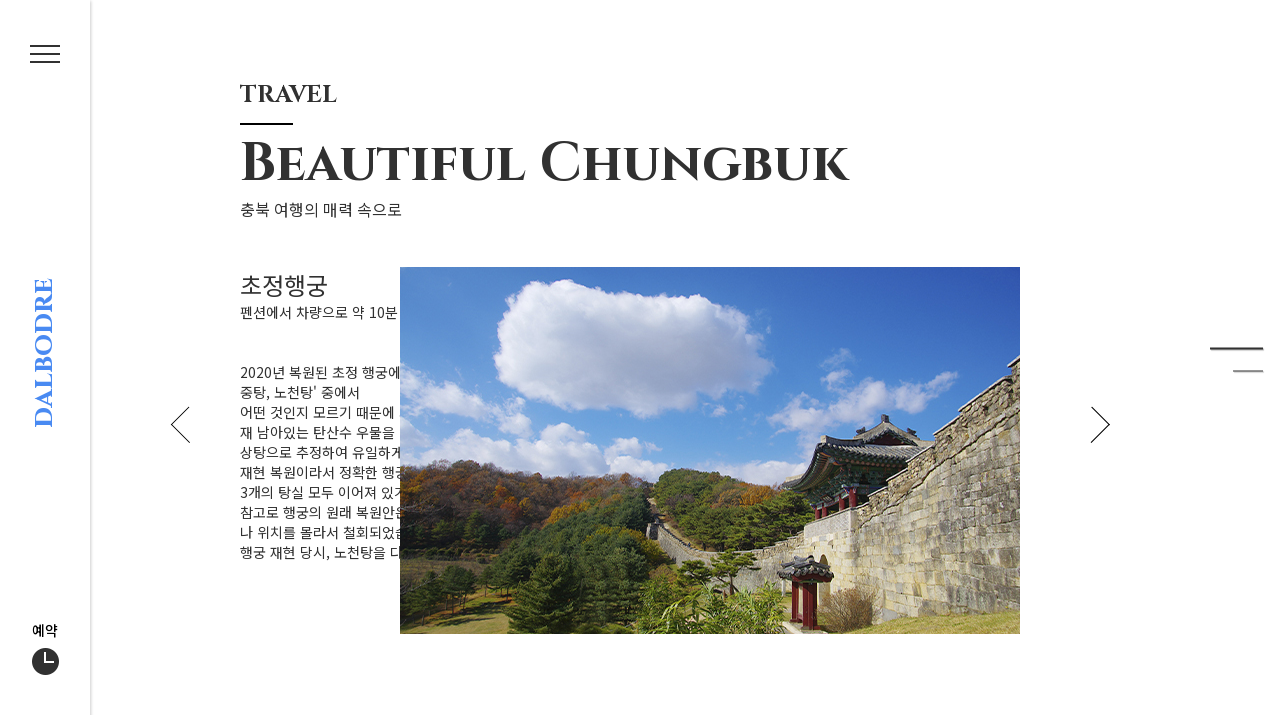

--- FILE ---
content_type: text/html; charset=utf-8
request_url: http://dalbodreps.co.kr/theme/basic/travel.php
body_size: 50115
content:
<!doctype html>
<html lang="ko">
<head>
	<!-- 네이버웹마스터수집 -->
	<meta property="og:title" content="달보드레" />
	<meta property="og:type" content="website" />
	<meta property="og:image" content="http://dalbodreps.co.kr/theme/basic/img/sunrise2/main/slide/1.jpg" />
	<meta property="og:url" content="http://dalbodreps.co.kr//" />
	<link rel="canonical" href="http://dalbodreps.co.kr/" />
    <meta property="og:site_name" content="camelliaocean.com" />
	<meta name="og:description" content="청주펜션,야외수영장,개별수영장,개별바비큐,픽업,커플,가족,초정행궁" />
	<meta name="description" content="청주펜션,야외수영장,개별수영장,개별바비큐,픽업,커플,가족,초정행궁" />
    <meta name="keywords" content="청주펜션,야외수영장,개별수영장,개별바비큐,픽업,커플,가족,초정행궁" />
	<meta name="naver-site-verification" content="c95db063a7d99a040f42ecd8b116f65a39164715" />
	<meta name="naver-site-verification" content="c95db063a7d99a040f42ecd8b116f65a39164715" />
	<!-- 네이버웹마스터수집 -->
<meta charset="utf-8">
<meta name="viewport" content="width=device-width, initial-scale=1">
<meta http-equiv="X-UA-Compatible" content="IE=edge">
<meta name="format-detection" content="telephone=no">

<title>달보드레</title>
<link rel="shortcut icon" href="http://dalbodreps.co.kr/theme/basic/img/sunrise2/favicon.ico?v1">

<link rel="stylesheet" href="http://dalbodreps.co.kr/theme/basic/css/default.css?Monday 2nd of February 2026 11:45:23 AM">

<script>
// 자바스크립트에서 사용하는 전역변수 선언
var g5_url       = "http://dalbodreps.co.kr";
var g5_bbs_url   = "http://dalbodreps.co.kr/bbs";
var g5_is_member = "";
var g5_is_admin  = "";
var g5_is_mobile = "";
var g5_bo_table  = "";
var g5_sca       = "";
var g5_editor    = "";
var g5_cookie_domain = "";
</script>

<script src="http://dalbodreps.co.kr/js/jquery-1.12.4.min.js"></script>
<script src="http://dalbodreps.co.kr/js/jquery-migrate-1.4.1.min.js"></script>
<script src="http://dalbodreps.co.kr/js/jquery.menu.js"></script>
<script src="http://dalbodreps.co.kr/js/common.js"></script>
<script src="http://dalbodreps.co.kr/js/wrest.js"></script>
<script src="http://dalbodreps.co.kr/js/placeholders.min.js"></script>
<link rel="stylesheet" href="http://dalbodreps.co.kr/js/font-awesome/css/font-awesome.min.css">

<!-- fullPage -->
<link rel="stylesheet" href="http://dalbodreps.co.kr/theme/basic/lib/fullpage/jquery.fullPage.css?Monday 2nd of February 2026 11:45:23 AM">
<script src="http://dalbodreps.co.kr/theme/basic/lib/fullpage/jquery.fullPage.js"></script>

<!-- slick -->
<link rel="stylesheet" type="text/css" href="//fastly.jsdelivr.net/npm/slick-carousel@1.8.1/slick/slick.css"/>
<script type="text/javascript" src="//fastly.jsdelivr.net/npm/slick-carousel@1.8.1/slick/slick.min.js"></script>


<!-- google webfont -->
<script src="//ajax.googleapis.com/ajax/libs/webfont/1.4.7/webfont.js"></script>
<link href="https://fonts.googleapis.com/css2?family=Noto+Sans+KR:wght@300;400;500;700&family=Poppins:wght@600&display=swap" rel="stylesheet">
<link rel="preconnect" href="https://fonts.gstatic.com" crossorigin>
<link href="https://fonts.googleapis.com/css2?family=Cinzel&display=swap" rel="stylesheet">
<link href="https://fonts.googleapis.com/css2?family=Cinzel:wght@700&display=swap" rel="stylesheet">
<script>
    WebFont.load({
        google: {
            families: ['Noto Sans KR', 'Poppins']
        }
    });
</script>

<link rel="stylesheet" href="http://sunrise2.pensionnara.co.kr/theme/basic/css/wickedcss.css?Monday 2nd of February 2026 11:45:23 AM">
<script src="http://sunrise2.pensionnara.co.kr/theme/basic/js/wow.min.js"></script>
    <script>
        new WOW().init();
    </script>
</head>
<body>

<style>
    .side-nav {
        position: fixed !important;
        top: 0;
        left: 0;
        z-index: 10;
        width: 90px;
        height: 100vh;
        background-color: #fff;
        box-shadow: 1px 1px 3px 0px rgba(0, 0, 0, 0.2);
        position: relative;
    }

    .side-nav-logo-link {
        visibility: visible;
		top: 49%;
		transform: translateY(-50%);
		transition: all .3s ease;
		position:absolute

		
    }

    .side-nav-logo-link.hide {
        visibility: hidden;
    }

    .side-nav-logo {
		
		writing-mode: vertical-lr;
		transform: rotate(180deg);
		font-family: 'Cinzel', serif;
		color:#498af2;
		font-size:28px;
		font-weight:600;
		margin-left:25px;

    }

    /* nav btn */
    .side-nav-btn {
        width: 30px;
        height: 28px;
        cursor: pointer;
        margin-left: 30px;
        margin-top: 45px;
        position: relative;
        transform: rotate(0deg);
        transition: .5s ease-in-out;
    }

    .side-nav-btn span {
        width: 100%;
        height: 2px;
        background: #313131;
        display: block;
        position: absolute;
        transition: .25s ease-in-out;
    }

    .side-nav-btn span:nth-child(1) {
        top: 0px;
        transform-origin: left center;
    }

    .side-nav-btn span:nth-child(2) {
        top: 8px;
        transform-origin: left center;
    }

    .side-nav-btn span:nth-child(3) {
        top: 16px;
        transform-origin: left center;
    }

    .side-nav-btn.open span:nth-child(1) {
        transform: rotate(45deg);
        top: 0px;
        left: 0px;
        width: 93%;
    }

    .side-nav-btn.open span:nth-child(2) {
        width: 0%;
        opacity: 0;
    }

    .side-nav-btn.open span:nth-child(3) {
        transform: rotate(-45deg);
        top: 19px;
        left: 0px;
        width: 90%;
    }
    /* //nav btn */

    .side-nav-reservation-text {
        position: absolute;
        left: 32px;
        bottom: 80px;
        font-family: "Noto Sans KR";
        font-size: 14px;
        font-weight: 500;
        display: flex;
    }

    .side-nav-reservation-text span:first-child {
        animation: 3s infinite bounce2 ;
        display: block;
    }

    .side-nav-reservation-text span:last-child {
        animation: 3s infinite 0.1s bounce3;
        display: block;
    }

    .side-nav-reservation-icon {
        position: absolute;
        left: 32px;
        bottom: 45px;
    }

    .side-nav-board-left {
        position: fixed;
        left: 0;
        width: 0;
        height: 100vh;
        opacity: 0;
        z-index: 9;
        overflow: hidden;
        background-color: #fff;
        transition: all 1s cubic-bezier(.23, 1, .32, 1);
        padding: 114px 0 0 0;
        user-select: none;
    }

    .side-nav-board-left.open {
        left: 90px;
        width: 460px;
        padding: 144px 0 0 163px;
        opacity: 1;
    }

    .side-nav-board-left-logo {
        margin-bottom: 55px;
    }

    .side-nav-board-left-link-wrap {
        margin-bottom: 34px;
    }

    .side-nav-board-left-link-wrap.mobile-tel {
        display: none;
    }

    .side-nav-board-left-link-1 {
        display: flex;
        font-family: 'Cinzel', serif;
        font-weight: 600;
        font-size: 30px;
        color: #313131;
        margin-bottom: 10px;
    }

    .side-nav-board-left-link-2 {
        display: flex;
        flex-direction: column;
        font-family: "Noto Sans KR";
        font-weight: 300;
        font-size: 15px;
        color: #626262;
        padding-left: 39px;
        max-height: 0;
        overflow: hidden;
        transition: max-height .5s;
    }

    .side-nav-board-left-link-2 a {
        margin-bottom: 10px;
    }

    .side-nav-board-left-link-2 a span {
        display: inline-flex;
        justify-content: center;
        align-items: center;
        width: 93px;
        height: 19px;
        font-family: "Noto Sans KR";
        font-size: 13px;
        color: #ffffff;
        background: #313131;
        border-radius: 10px;
        padding-bottom: 2px;
        margin-left: 4px;
    }

    .side-nav-board-right {
        position: fixed;
        left: 90px;
        width: 0;
        height: 100vh;
        background-color: rgba(0, 0, 0, 0.5);
        z-index: 8;
        transition: all 1s cubic-bezier(.23, 1, .32, 1);
        opacity: 0;
    }

    .side-nav-board-right.open {
        width: 100%;
        opacity: 1;
    }
    /* //side-nav-board */

    .side-nav-logo-mobile {
        display: none;
    }

    @keyframes bounce {
        0%, 20%, 50%, 80%, 100% {
            -moz-transform: translateY(0);
            -ms-transform: translateY(0);
            -webkit-transform: translateY(0);
            transform: translateY(0);
        }
        40% {
            -moz-transform: translateY(-30px);
            -ms-transform: translateY(-30px);
            -webkit-transform: translateY(-30px);
            transform: translateY(-30px);
        }
        60% {
            -moz-transform: translateY(-15px);
            -ms-transform: translateY(-15px);
            -webkit-transform: translateY(-15px);
            transform: translateY(-15px);
        }
    }

    @keyframes bounce2 {
        0%, 20%, 50%, 80%, 100% {
            -moz-transform: translateY(0);
            -ms-transform: translateY(0);
            -webkit-transform: translateY(0);
            transform: translateY(0);
        }
        40% {
            /*-moz-transform: translateY(-30px);*/
            /*-ms-transform: translateY(-30px);*/
            /*-webkit-transform: translateY(-30px);*/
            /*transform: translateY(-30px);*/
        }
        60% {
            /*-moz-transform: translateY(-15px);*/
            /*-ms-transform: translateY(-15px);*/
            /*-webkit-transform: translateY(-15px);*/
            /*transform: translateY(-15px);*/
            -moz-transform: translateY(-10px);
            -ms-transform: translateY(-10px);
            -webkit-transform: translateY(-10px);
            transform: translateY(-10px);
        }
    }

    @keyframes bounce3 {
        0%, 20%, 50%, 80%, 100% {
            -moz-transform: translateY(0);
            -ms-transform: translateY(0);
            -webkit-transform: translateY(0);
            transform: translateY(0);
        }
        60% {
            -moz-transform: translateY(-10px);
            -ms-transform: translateY(-10px);
            -webkit-transform: translateY(-10px);
            transform: translateY(-10px);
        }
    }

    @media (max-width: 1000px) {
        .side-nav {
            width: 100%;
            height: 55px;
            display: flex;
            justify-content: space-between;
            align-items: center;
            padding-left: 15px;
            padding-right: 10px;
            box-shadow: none;
        }

        .side-nav-logo-link {
            display: none;
        }

        .side-nav-reservation-text {
            display: none;
        }

        .side-nav-btn {
            margin-top: 0;
            margin-left: 0;
            width: 22px;
            height: 17px;
        }

        .side-nav-btn.open span:nth-child(1) {
            transform: rotate(45deg);
            top: 0px;
            left: 0px;
            width: 117%;
        }

        .side-nav-btn.open span:nth-child(2) {
            width: 0%;
            opacity: 0;
        }

        .side-nav-btn.open span:nth-child(3) {
            transform: rotate(-45deg);
            top: 19px;
            left: 0px;
            width: 117%;
        }

        .side-nav-reservation-icon {
            position: relative;
            left: unset;
            bottom: unset;
        }

        .side-nav-logo-mobile {
            display: block;
            user-select: none;
        }

        .side-nav-logo-mobile img {
            width: 82px;
        }

        .side-nav-board-left {
            padding: 94px 0 0 0;
        }

        .side-nav-board-left.open {
            left: 0;
            width: 100%;
            padding: 40px 0 0 0;
        }

        .side-nav-board-left-logo {
            display: none;
        }

        .side-nav-board-right.open {
            display: none;
        }

        .side-nav-board-left-link-1 {
            font-size: 18px;
        }

        .side-nav-board-left-link-2 {
            font-size: 16px;
            width: 200px;
        }

        .side-nav-board-mobile {
            display: flex;
            flex-direction: column;
            align-items: center;
        }

        .side-nav-board-left-link-wrap {
            width: 122px;
        }

        .side-nav-board-left-link-wrap.mobile-tel {
            display: block;
        }

        .mobile-tel-link {
            font-family: "Noto Sans KR";
            font-size: 16px;
            color: #626262;
        }
    }
</style>

<div class="side-nav">
   
    <div class="side-nav-btn">
        <span></span>
        <span></span>
        <span></span>
    </div>
	 <a href="/" class="side-nav-logo-link">
		<div class="side-nav-logo">dalbodre</div>
	</a>
    <div class="side-nav-logo-mobile">
        <a href="/"><img src="http://dalbodreps.co.kr/theme/basic/img/sunrise2/nav-logo.png"></a>
    </div>

    <div class="side-nav-reservation-text">
        <span>예</span><span>약</span>
    </div>
    <a href="https://booking.ddnayo.com/?accommodationId=12949" target="_blank"><img src="http://dalbodreps.co.kr/theme/basic/img/sunrise2/reservation-icon.png" class="side-nav-reservation-icon" /></a>
</div>

<div class="side-nav-board-left">
    <div class="side-nav-board-left-logo">
        <a href="/"><img src="http://dalbodreps.co.kr/theme/basic/img/sunrise2/nav-logo.png"></a>
    </div>
    <div class="side-nav-board-mobile">
        <div class="side-nav-board-left-link-wrap">
            <a href="http://dalbodreps.co.kr/theme/basic/prologue.php" class="side-nav-board-left-link-1">PROLOGUE</a>
            <div class="side-nav-board-left-link-2" id="side-nav-sub-prologue">
                <a href="http://dalbodreps.co.kr/theme/basic/prologue.php">외부전경</a>
                <a href="http://dalbodreps.co.kr/theme/basic/directions.php">오시는 길</a>
            </div>
        </div>
        <div class="side-nav-board-left-link-wrap">
            <a href="http://dalbodreps.co.kr/theme/basic/rooms.php" class="side-nav-board-left-link-1">ROOMS</a>
            <div class="side-nav-board-left-link-2">
                <a href="http://dalbodreps.co.kr/theme/basic/rooms.php">객실배치도</a>
                <a href="http://dalbodreps.co.kr/theme/basic/room.php?type=101">101</a>
                <a href="http://dalbodreps.co.kr/theme/basic/room.php?type=102">102</a>
                <a href="http://dalbodreps.co.kr/theme/basic/room.php?type=201">201</a>
                <a href="http://dalbodreps.co.kr/theme/basic/room.php?type=202">202</a>
                <a href="http://dalbodreps.co.kr/theme/basic/room.php?type=203">203</a>
                <a href="http://dalbodreps.co.kr/theme/basic/room.php?type=301">301</a>
				<a href="http://dalbodreps.co.kr/theme/basic/room.php?type=302">302</a>
            </div>
        </div>
        <div class="side-nav-board-left-link-wrap">
            <a href="http://dalbodreps.co.kr/theme/basic/reservation.php" class="side-nav-board-left-link-1">RESERVATION</a>
            <div class="side-nav-board-left-link-2">
                <a href="http://dalbodreps.co.kr/theme/basic/reservation.php">종합예약안내</a>
                <a href="https://booking.ddnayo.com/?accommodationId=12949" target="_blank">실시간예약</a>
            </div>
        </div>
        <div class="side-nav-board-left-link-wrap">
            <a href="http://dalbodreps.co.kr/theme/basic/special.php#01" class="side-nav-board-left-link-1">SPECIAL</a>
            <div class="side-nav-board-left-link-2">
                <a href="http://dalbodreps.co.kr/theme/basic/special.php#01">야외 수영장</a>
                <a href="http://dalbodreps.co.kr/theme/basic/special.php#02">실내 미니풀</a>
                <a href="http://dalbodreps.co.kr/theme/basic/special.php#03">바비큐</a>
                <a href="http://dalbodreps.co.kr/theme/basic/special.php#04">공용 바비큐장</a>
                <a href="http://dalbodreps.co.kr/theme/basic/special.php#05">무선 인터넷</a>
            </div>
        </div>
        <div class="side-nav-board-left-link-wrap">
            <a href="http://dalbodreps.co.kr/theme/basic/travel.php" class="side-nav-board-left-link-1">TRAVEL</a>
            <div class="side-nav-board-left-link-2">
                <a href="http://dalbodreps.co.kr/theme/basic/travel.php">주변 여행지</a>
            </div>
        </div>
        <div class="side-nav-board-left-link-wrap mobile-tel">
            <a href="tel:010-8191-4252" class="mobile-tel-link"><img src="http://dalbodreps.co.kr/theme/basic/img/sunrise2/tel-icon.png"> 전화</a>
        </div>
    </div>
</div>

<div class="side-nav-board-right"></div>

<script>
    $('.side-nav-btn').click(function() {
        $(this).toggleClass('open');
        $('.side-nav-logo-link').toggleClass('hide');
        $('.side-nav-board-left').toggleClass('open');
        $('.side-nav-board-right').toggleClass('open');
    });

    $('.side-nav-board-right').click(function() {
        $('.side-nav-btn').toggleClass('open');
        $('.side-nav-logo-link').toggleClass('hide');
        $('.side-nav-board-left').toggleClass('open');
        $('.side-nav-board-right').toggleClass('open');
    });

    if ($(window).width() < 1000) {
        $('.side-nav-board-left-link-1').click(function(e) {
            e.preventDefault();

            if ($(this).next().css('max-height') === '0px') {
                $('.side-nav-board-left-link-2').css('max-height', '0px');

                if ($(this).text() === 'ROOMS') {
                    $(this).next().css('max-height', '300px');
                } else if ($(this).text() === 'SPECIAL') {
                    $(this).next().css('max-height', '158px');
                } else {
                    $(this).next().css('max-height', '80px');
                }
            } else {
                $(this).next().css('max-height', '0px');
            }
        });
    }

    // 같은 php 페이지 내에서 메뉴 클릭 시 메뉴 숨기기
    $('.side-nav-board-left-link-2').click(function(e) {
        $('.side-nav-btn').toggleClass('open');
        $('.side-nav-logo-link').toggleClass('hide');
        $('.side-nav-board-left').toggleClass('open');
        $('.side-nav-board-right').toggleClass('open');
    });

    // 로고 hover 시 메뉴 오픈
    $('.side-nav-logo-link').mouseenter(function() {
        $('.side-nav-btn').toggleClass('open');
        $('.side-nav-logo-link').toggleClass('hide');
        $('.side-nav-board-left').toggleClass('open');
        $('.side-nav-board-right').toggleClass('open');
    });

    $('.side-nav-btn').mouseenter(function() {
        $('.side-nav-btn').toggleClass('open');
        $('.side-nav-logo-link').toggleClass('hide');
        $('.side-nav-board-left').toggleClass('open');
        $('.side-nav-board-right').toggleClass('open');
    });

    $('.side-nav-board-left-link-1').mouseenter(function() {
        if ($(this).next().css('max-height') === '0px') {
            $('.side-nav-board-left-link-2').css('max-height', '0px');

            if ($(this).text() === 'ROOMS') {
                $(this).next().css('max-height', '300px');
            } else if ($(this).text() === 'SPECIAL') {
                $(this).next().css('max-height', '158px');
            } else {
                $(this).next().css('max-height', '80px');
            }
        } else {
            $(this).next().css('max-height', '0px');
        }
    });
</script>
<style>
    .travel-container {
        width: 100%;
        height: 100vh;
        display: flex;
        flex-direction: column;
        justify-content: center;
        align-items: center;
    }

    .travel-title-container {
        width: 100%;
        max-width: 1370px;
        margin-bottom: 50px;
    }

    .travel-title-text1 {
        font-family: 'Cinzel', serif;
        font-weight: 600;
        font-size: 24px;
        color: #313131;
        line-height: 0.7;
    }

    .travel-title-line {
        width: 53px;
        border-top: 2px solid #000000;
        margin: 20px 0;
    }

    .travel-title-text2 {
        font-family: 'Cinzel', serif;
        font-weight: 600;
        font-size: 54px;
        color: #313131;
        line-height: 0.7;
        margin-bottom: 19px;
    }

    .travel-title-text3 {
        font-family: 'Noto Sans KR';
        font-size: 16px;
        color: #313131;
        line-height: 1;
    }

    .travel-slide-container {
        width: 100%;
        max-width: 1370px;
        position: relative;
    }

    .travel-slide-inner {
        display: flex;
    }

    .travel-slide-inner-left {
        width: 50%;
    }

    .travel-slide-inner-left-text1 {
        font-family: "Noto Sans KR";
        font-size: 24px;
        color: #313131;
    }

    .travel-slide-inner-left-text2, .travel-slide-inner-left-text3 {
        font-family: "Noto Sans KR";
        font-weight: 400;
        font-size: 14px;
        color: #313131;
    }

    .travel-slide-inner-left-text2 {
        margin-bottom: 40px;
    }

    .travel-slide-inner-right {
        width: 50%;
        display: flex;
        justify-content: flex-end;
        padding-right: 20px;
    }

    .travel-slide-dots {
        position: absolute;
        bottom: -100px;
        left: 50%;
        transform: translateX(-50%);
        -ms-transform: translateX(-50%);
    }

    .travel-slide-dots ul {
        display: flex;
        list-style: none;
        margin: 0;
        padding: 0;
    }

    .travel-slide-dots ul li {
        margin: 0 10px;
    }

    .travel-slide-dots ul li button {
        background: #d6d6d6;
        height: 3px;
        width: 50px;
        overflow: hidden;
        color: #fff;
        border: none;
    }

    .travel-slide-dots ul li.slick-active button {
        background-color: #313131;
    }

    .travel-slide-prev-btn, .travel-slide-next-btn {
        background: none;
        border: 0;
    }

    .travel-slide-prev-btn {
        position: absolute;
        left: -70px;
        top: 38%;

    }

    .travel-slide-next-btn {
        position: absolute;
        right: -70px;
        top: 38%;
    }

    .travel-photo-mobile {
        display: none;
    }

    @media (max-width: 1679px) {
        .travel-slide-container {
            max-width: 1235px;
        }
    }

    @media (max-width: 1570px) {
        .travel-title-container {
            max-width: 1180px;
        }

        .travel-slide-container {
            max-width: 1178px;
        }
    }

    @media (max-width: 1500px) {
        .travel-title-container {
            max-width: 1000px;
        }

        .travel-slide-container {
            max-width: 1000px;
        }
    }

    @media (max-width: 1320px) {
        .travel-title-container {
            max-width: 800px;
        }

        .travel-slide-container {
            max-width: 800px;
        }
    }

    @media (max-width: 1130px) {
        .travel-title-container {
            max-width: 700px;
        }

        .travel-slide-container {
            max-width: 700px;
        }

        .travel-slide-inner-right img {
            width: 80%;
            height: 367px;
            object-fit: cover;
        }
    }

    @media (max-width: 1000px) {
        #fullpage {
            margin-top: 55px;
        }

        .fp-section.fp-table, .fp-slide.fp-table, .fp-tableCell {
            height: 100% !important;
        }

        .travel-container {
            height: 178px;
            background-color: #eeeeee;
            padding: 0 29px;
        }

        .travel-title-container {
            margin-bottom: 0;
        }

        .travel-title-text1 {
            font-size: 16px;
        }

        .travel-title-line {
            width: 37px;
            border-top: 1px solid #000;
            margin: 17px 0;
        }

        .travel-title-text2 {
            font-size: 30px;
            margin-bottom: 10px;
        }

        .travel-title-text3 {
            font-size: 11px;
        }

        .travel-slide-container {
            display: none;
        }

        .travel-photo-mobile {
            display: block;
        }

        .travel-photo-mobile-img-wrap img {
            width: 100%;
        }

        .travel-photo-mobile-text-wrap {
            padding: 25px 38px 49px;
        }

        .travel-photo-mobile-text1 {
            font-family: "Noto Sans KR";
            font-size: 14px;
            color: #313131;
        }

        .travel-photo-mobile-text2 {
            font-family: "Noto Sans KR";
            font-size: 12px;
            font-weight: 300;
            color: #313131;
            margin-bottom: 15px;
        }

        .travel-photo-mobile-text3 {
            font-family: "Noto Sans KR";
            font-size: 12px;
            font-weight: 300;
            color: #313131;
        }
    }
</style>

<div id="fullpage">
    <div class="section" id="section1">
        <div class="travel-container">
            <div class="travel-title-container">
                <div class="travel-title-text1">TRAVEL</div>
                <div class="travel-title-line"></div>
                <div class="travel-title-text2">Beautiful Chungbuk</div>
                <div class="travel-title-text3">충북 여행의 매력 속으로</div>
            </div>

            <div class="travel-slide-container">
                <div class="travel-slide">
                                                <div>
                                <div class="travel-slide-inner">
                                    <div class="travel-slide-inner-left">
                                        <div class="travel-slide-inner-left-text1">초정행궁</div>
                                        <div class="travel-slide-inner-left-text2">펜션에서 차량으로 약 10분</div>
                                        <div class="travel-slide-inner-left-text3">2020년 복원된 초정 행궁에는 현재 전해지는 탄산수 우물이 '상탕, 중탕, 노천탕' 중에서 <br/>
						어떤 것인지 모르기 때문에 사람들이 2000년대까지 떠서 마셨고 현재 남아있는 탄산수 우물을 <br/>상탕으로 추정하여 유일하게 복원한 것입니다.<br/>
						재현 복원이라서 정확한 행궁의 탕실 모습은 모르지만 추정하기로는<br/> 3개의 탕실 모두 이어져 있거나 나뉘어 있는 걸로 보입니다.<br/>
						참고로 행궁의 원래 복원안은 3군데의 우물 모두 복원하는 것이었으나 위치를 몰라서 철회되었습니다.<br/>
						행궁 재현 당시, 노천탕을 다시 재현하여 놓기도 하였습니다.</div>
                                    </div>

                                    <div class="travel-slide-inner-right">
                                        <img src="http://dalbodreps.co.kr/theme/basic/img/sunrise2/travel/1.jpg">
                                    </div>
                                </div>
                            </div>
                                                <div>
                                <div class="travel-slide-inner">
                                    <div class="travel-slide-inner-left">
                                        <div class="travel-slide-inner-left-text1">미동산수목원</div>
                                        <div class="travel-slide-inner-left-text2">펜션에서 차량으로 약 10분</div>
                                        <div class="travel-slide-inner-left-text3">다양한 유전 자원을 수집 보전하여 식물 유전자의 가치를 지속시키고 연구, 관리 전시함으로써 <br/>
						식물과 관련된 지식을 널리 알리고 건전한 산림환경 문화를 선도해 나가는 시설입니다.<br/>
						94만 1천 평의 부지에 1996년부터 6년간 국고지원 사업으로 60억 원을 투자 조성하여 <br/>
						우리 지역의 정이품송 후계목 등 우수한 유전 자원을 비롯하여 참나무원, 단풍나무원 등 <br/>
						11개원의 전문 수목원에 873종 652천 본의 식물이 식재되어 있습니다.<br />
						<br />
						사진 출처 : 대한민국 구석구석</div>
                                    </div>

                                    <div class="travel-slide-inner-right">
                                        <img src="http://dalbodreps.co.kr/theme/basic/img/sunrise2/travel/2.jpg">
                                    </div>
                                </div>
                            </div>
                                                <div>
                                <div class="travel-slide-inner">
                                    <div class="travel-slide-inner-left">
                                        <div class="travel-slide-inner-left-text1">좌구산 휴양림</div>
                                        <div class="travel-slide-inner-left-text2">펜션에서 차량으로 약 5분</div>
                                        <div class="travel-slide-inner-left-text3">예부터 행복과 장수를 상징하는 거북이가 앉아있는 형상인 좌구산은 휴양을 목적으로 하는<br/>
						휴양림과 매우 잘 어울린다고 볼 수 있습니다.<br/>
						또한 근접한 거리에 있는 삼기저수지는 안개 낀 날에 좌구산과 함께 운치를 더합니다.<br/>
						휴양림을 중심으로 휴양촌, 삼기저수지, 산림욕장, MTB 코스 등산로 등의 시설들이 연계되어 있어<br/>
						문화체험, 심신단련, 휴양을 한 번에 체험할 수 있는 종합 휴양관광지로 각광받고 있습니다.<br/>
						<br/>
						사진 출처 : 대한민국 구석구석</div>
                                    </div>

                                    <div class="travel-slide-inner-right">
                                        <img src="http://dalbodreps.co.kr/theme/basic/img/sunrise2/travel/3.jpg">
                                    </div>
                                </div>
                            </div>
                                                <div>
                                <div class="travel-slide-inner">
                                    <div class="travel-slide-inner-left">
                                        <div class="travel-slide-inner-left-text1">화양구곡</div>
                                        <div class="travel-slide-inner-left-text2">펜션에서 차량으로 약 30분</div>
                                        <div class="travel-slide-inner-left-text3">속리산의 북쪽 화양동 계곡은 효종 임금을 잃은 슬픈 마음을 간직한 채 계곡을 찾아 <br/>
						은거하며 세월을 보낸 조선 중기의 대학자 우암 송시열이 중국의 무이 구곡을 흠모하며 <br/>
						이름 지었다는 아홉 곳의 절경이 이어지는 곳입니다.<br/>
						가평 산, 낙 명산, 백악산이 둘러싸듯 어우러지는 계곡은 완만하게 다듬어진 <br/>
						산책로를 따라 약 5㎞의 길을 걸으며 그 아름다움을 바라볼 수 있습니다.</div>
                                    </div>

                                    <div class="travel-slide-inner-right">
                                        <img src="http://dalbodreps.co.kr/theme/basic/img/sunrise2/travel/4.jpg">
                                    </div>
                                </div>
                            </div>
                                                <div>
                                <div class="travel-slide-inner">
                                    <div class="travel-slide-inner-left">
                                        <div class="travel-slide-inner-left-text1">선유구곡</div>
                                        <div class="travel-slide-inner-left-text2">펜션에서 차량으로 약 30분</div>
                                        <div class="travel-slide-inner-left-text3">괴산군 송면에서 동북쪽으로 1∼2km에 걸쳐 있는 계곡입니다<br/>.
						조선시대 퇴계 이황이 7송정(현 송면리 송정 부락)에 있는 함평 이씨 댁을 찾아갔다가 산과 물, <br/>
						바위, 노송 등이 잘 어우러진 절묘한 경치에 반하여, 9달을 돌아다니며 9곡의 이름을 지어 새겼다 합니다.<br/>
						긴 세월이 지나는 동안 글자는 없어졌지만 절경은 여전합니다.<br/>
						신선이 내려와 노닐던 곳이라는 선유동문을 비롯해 경천벽, 학소암, 연단로, 와룡폭, 난가대, 기국암, 구암, 은선암이 9곡을 형성하고 있습니다.<br />
						<br />
						사진 출처 : 대한민국 구석구석</div>
                                    </div>

                                    <div class="travel-slide-inner-right">
                                        <img src="http://dalbodreps.co.kr/theme/basic/img/sunrise2/travel/5.jpg">
                                    </div>
                                </div>
                            </div>
                                                <div>
                                <div class="travel-slide-inner">
                                    <div class="travel-slide-inner-left">
                                        <div class="travel-slide-inner-left-text1">초정 광천수</div>
                                        <div class="travel-slide-inner-left-text2">펜션에서 차량으로 약 50분</div>
                                        <div class="travel-slide-inner-left-text3">청주에서 동북쪽으로 약 16km 지점에 위치한 초정약수는 세계 3대 광천 중의 하나로<br/> 약 6백 년 전에 발견되었습니다.
						동국여지승람 제15권과 왕조 실록 제103권에 그 유래가 밝혀져 있습니다.<br/>
						매콤하고 차가운 천연 탄산수가 용출하는 영천으로 일찍부터 전국에 널리 알려졌으며,<br/>
						또한 세종대왕이 행차하여 60일간 이곳에 머무르며 안질을 치료한 바 있는 유서 깊은 약수터입니다.<br />
						<br />
						사진 출처 : 대한민국 구석구석</div>
                                    </div>

                                    <div class="travel-slide-inner-right">
                                        <img src="http://dalbodreps.co.kr/theme/basic/img/sunrise2/travel/6.jpg">
                                    </div>
                                </div>
                            </div>
                                    </div>

                <div class="travel-slide-dots"></div>

                <button class="travel-slide-prev-btn">
                    <svg
                            xmlns="http://www.w3.org/2000/svg"
                            xmlns:xlink="http://www.w3.org/1999/xlink"
                            width="20px" height="37px">
                        <path fill-rule="evenodd"  fill="rgb(0, 0, 0)"
                              d="M18.646,0.646 L19.354,1.353 L1.353,19.353 L0.646,18.646 L18.646,0.646 Z"/>
                        <path fill-rule="evenodd"  fill="rgb(0, 0, 0)"
                              d="M19.291,37.010 L20.010,36.291 L1.709,17.990 L0.990,18.709 L19.291,37.010 Z"/>
                    </svg>
                </button>

                <button class="travel-slide-next-btn">
                    <svg
                            xmlns="http://www.w3.org/2000/svg"
                            xmlns:xlink="http://www.w3.org/1999/xlink"
                            width="20px" height="37px">
                        <path fill-rule="evenodd"  fill="rgb(0, 0, 0)"
                              d="M2.010,0.646 L1.303,1.353 L19.303,19.353 L20.010,18.646 L2.010,0.646 Z"/>
                        <path fill-rule="evenodd"  fill="rgb(0, 0, 0)"
                              d="M1.365,37.010 L0.646,36.291 L18.947,17.990 L19.666,18.709 L1.365,37.010 Z"/>
                    </svg>
                </button>
            </div>
        </div>

        <div class="travel-photo-mobile">
                            <div>
                    <div class="">
                                                        <div class="travel-photo-mobile-img-wrap wow slideUp">
                                                    <img src="http://dalbodreps.co.kr/theme/basic/img/sunrise2/travel/1.jpg">
                        </div>

                        <div class="travel-photo-mobile-text-wrap">
                            <div class="travel-photo-mobile-text1 wow slideUp">초정행궁</div>
                            <div class="travel-photo-mobile-text2 wow slideUp">펜션에서 차량으로 약 10분</div>
                            <div class="travel-photo-mobile-text3 wow slideUp">2020년 복원된 초정 행궁에는 현재 전해지는 탄산수 우물이 '상탕, 중탕, 노천탕' 중에서 <br/>
						어떤 것인지 모르기 때문에 사람들이 2000년대까지 떠서 마셨고 현재 남아있는 탄산수 우물을 <br/>상탕으로 추정하여 유일하게 복원한 것입니다.<br/>
						재현 복원이라서 정확한 행궁의 탕실 모습은 모르지만 추정하기로는<br/> 3개의 탕실 모두 이어져 있거나 나뉘어 있는 걸로 보입니다.<br/>
						참고로 행궁의 원래 복원안은 3군데의 우물 모두 복원하는 것이었으나 위치를 몰라서 철회되었습니다.<br/>
						행궁 재현 당시, 노천탕을 다시 재현하여 놓기도 하였습니다.</div>
                        </div>
                    </div>
                </div>
                            <div>
                    <div class="">
                                                        <div class="travel-photo-mobile-img-wrap wow slideUp">
                                                    <img src="http://dalbodreps.co.kr/theme/basic/img/sunrise2/travel/2.jpg">
                        </div>

                        <div class="travel-photo-mobile-text-wrap">
                            <div class="travel-photo-mobile-text1 wow slideUp">미동산수목원</div>
                            <div class="travel-photo-mobile-text2 wow slideUp">펜션에서 차량으로 약 10분</div>
                            <div class="travel-photo-mobile-text3 wow slideUp">다양한 유전 자원을 수집 보전하여 식물 유전자의 가치를 지속시키고 연구, 관리 전시함으로써 <br/>
						식물과 관련된 지식을 널리 알리고 건전한 산림환경 문화를 선도해 나가는 시설입니다.<br/>
						94만 1천 평의 부지에 1996년부터 6년간 국고지원 사업으로 60억 원을 투자 조성하여 <br/>
						우리 지역의 정이품송 후계목 등 우수한 유전 자원을 비롯하여 참나무원, 단풍나무원 등 <br/>
						11개원의 전문 수목원에 873종 652천 본의 식물이 식재되어 있습니다.<br />
						<br />
						사진 출처 : 대한민국 구석구석</div>
                        </div>
                    </div>
                </div>
                            <div>
                    <div class="">
                                                        <div class="travel-photo-mobile-img-wrap wow slideUp">
                                                    <img src="http://dalbodreps.co.kr/theme/basic/img/sunrise2/travel/3.jpg">
                        </div>

                        <div class="travel-photo-mobile-text-wrap">
                            <div class="travel-photo-mobile-text1 wow slideUp">좌구산 휴양림</div>
                            <div class="travel-photo-mobile-text2 wow slideUp">펜션에서 차량으로 약 5분</div>
                            <div class="travel-photo-mobile-text3 wow slideUp">예부터 행복과 장수를 상징하는 거북이가 앉아있는 형상인 좌구산은 휴양을 목적으로 하는<br/>
						휴양림과 매우 잘 어울린다고 볼 수 있습니다.<br/>
						또한 근접한 거리에 있는 삼기저수지는 안개 낀 날에 좌구산과 함께 운치를 더합니다.<br/>
						휴양림을 중심으로 휴양촌, 삼기저수지, 산림욕장, MTB 코스 등산로 등의 시설들이 연계되어 있어<br/>
						문화체험, 심신단련, 휴양을 한 번에 체험할 수 있는 종합 휴양관광지로 각광받고 있습니다.<br/>
						<br/>
						사진 출처 : 대한민국 구석구석</div>
                        </div>
                    </div>
                </div>
                            <div>
                    <div class="">
                                                        <div class="travel-photo-mobile-img-wrap wow slideUp">
                                                    <img src="http://dalbodreps.co.kr/theme/basic/img/sunrise2/travel/4.jpg">
                        </div>

                        <div class="travel-photo-mobile-text-wrap">
                            <div class="travel-photo-mobile-text1 wow slideUp">화양구곡</div>
                            <div class="travel-photo-mobile-text2 wow slideUp">펜션에서 차량으로 약 30분</div>
                            <div class="travel-photo-mobile-text3 wow slideUp">속리산의 북쪽 화양동 계곡은 효종 임금을 잃은 슬픈 마음을 간직한 채 계곡을 찾아 <br/>
						은거하며 세월을 보낸 조선 중기의 대학자 우암 송시열이 중국의 무이 구곡을 흠모하며 <br/>
						이름 지었다는 아홉 곳의 절경이 이어지는 곳입니다.<br/>
						가평 산, 낙 명산, 백악산이 둘러싸듯 어우러지는 계곡은 완만하게 다듬어진 <br/>
						산책로를 따라 약 5㎞의 길을 걸으며 그 아름다움을 바라볼 수 있습니다.</div>
                        </div>
                    </div>
                </div>
                            <div>
                    <div class="">
                                                        <div class="travel-photo-mobile-img-wrap wow slideUp">
                                                    <img src="http://dalbodreps.co.kr/theme/basic/img/sunrise2/travel/5.jpg">
                        </div>

                        <div class="travel-photo-mobile-text-wrap">
                            <div class="travel-photo-mobile-text1 wow slideUp">선유구곡</div>
                            <div class="travel-photo-mobile-text2 wow slideUp">펜션에서 차량으로 약 30분</div>
                            <div class="travel-photo-mobile-text3 wow slideUp">괴산군 송면에서 동북쪽으로 1∼2km에 걸쳐 있는 계곡입니다<br/>.
						조선시대 퇴계 이황이 7송정(현 송면리 송정 부락)에 있는 함평 이씨 댁을 찾아갔다가 산과 물, <br/>
						바위, 노송 등이 잘 어우러진 절묘한 경치에 반하여, 9달을 돌아다니며 9곡의 이름을 지어 새겼다 합니다.<br/>
						긴 세월이 지나는 동안 글자는 없어졌지만 절경은 여전합니다.<br/>
						신선이 내려와 노닐던 곳이라는 선유동문을 비롯해 경천벽, 학소암, 연단로, 와룡폭, 난가대, 기국암, 구암, 은선암이 9곡을 형성하고 있습니다.<br />
						<br />
						사진 출처 : 대한민국 구석구석</div>
                        </div>
                    </div>
                </div>
                            <div>
                    <div class="">
                                                        <div class="travel-photo-mobile-img-wrap wow slideUp">
                                                    <img src="http://dalbodreps.co.kr/theme/basic/img/sunrise2/travel/6.jpg">
                        </div>

                        <div class="travel-photo-mobile-text-wrap">
                            <div class="travel-photo-mobile-text1 wow slideUp">초정 광천수</div>
                            <div class="travel-photo-mobile-text2 wow slideUp">펜션에서 차량으로 약 50분</div>
                            <div class="travel-photo-mobile-text3 wow slideUp">청주에서 동북쪽으로 약 16km 지점에 위치한 초정약수는 세계 3대 광천 중의 하나로<br/> 약 6백 년 전에 발견되었습니다.
						동국여지승람 제15권과 왕조 실록 제103권에 그 유래가 밝혀져 있습니다.<br/>
						매콤하고 차가운 천연 탄산수가 용출하는 영천으로 일찍부터 전국에 널리 알려졌으며,<br/>
						또한 세종대왕이 행차하여 60일간 이곳에 머무르며 안질을 치료한 바 있는 유서 깊은 약수터입니다.<br />
						<br />
						사진 출처 : 대한민국 구석구석</div>
                        </div>
                    </div>
                </div>
                    </div>
    </div>
    <div class="section fp-auto-height" id="section2"></div>
</div>

<style>
    #footer {
        width: 100%;
        height: 240px;
        border-top: 1px solid #cccccc;
        display: flex;
        flex-direction: column;
        align-items: center;
    }

    .footer-text1 {
        font-family: "Noto Sans KR";
        font-size: 18px;
        color: #000;
        line-height: 1;
        margin-top: 62px;
    }

    .footer-line {
        width: 53px;
        border-top: 2px solid #000;
        margin: 16px 0;
    }

    .footer-text2 {
        font-family: "Noto Sans KR";
        font-size: 20px;
        font-weight: 300;
        color: #313131;
        line-height: 0.7;
        margin-bottom: 15px;
    }

    .footer-text3, .footer-link {
        font-family: "Noto Sans KR";
        font-size: 13px;
        font-weight: 400;
        color: #313131;
        line-height: 1;
        margin-bottom: 5px;
    }

    .footer-link a {
        color: inherit;
    }

    .mobile-show {
        display: none;
    }

    @media (max-width: 1000px) {
        #footer:first-child {
            display: none;
        }

        #footer {
            padding: 40px 7px;
        }

        .footer-text1 {
            margin-top: 0;
            font-size: 15px;
        }

        .footer-line {
            width: 43px;
            border-top: 1px solid #000;
            margin: 13px 0;
        }

        .footer-text2 {
            font-size: 16px;
            margin-bottom: 14px;
        }

        .footer-text3, .footer-link {
            text-align: center;
            font-size: 12px;
            line-height: 1.5;
        }

        .mobile-hide {
            display: none;
        }

        .mobile-show {
            display: block;
        }
    }
</style>
<footer id="footer">
    <div class="footer-text1">청주 달보드레 펜션</div>
    <div class="footer-line"></div>
    <div class="footer-text2"><a href="tel:010-8191-4252">TEL. 010-8191-4252</a></div>
    <div class="footer-text3">청주시 상당구 미원면 종암길 30-23 | 대표. 이승희<br class="mobile-show" /> <span class="mobile-hide">|</span>  
	ACC. 농협303-12-278572 (예금주 : 이승희)<br class="mobile-show" /> <span class="mobile-hide">/</span>
	신협 132-106-989983 (예금주 : 이승희)
	<br class="mobile-show" /> <span class="mobile-hide">|</span>사업자번호. 533-19-01122</div>
    <div class="footer-link">
        <a href="javascript:popup();">개인정보취급방침</a>  |  <a href="javascript:popup();">저작권</a>  |  <a href="http://www.oceannet.co.kr" target="_blank">홈페이지제작 펜션나라</a>
    </div>
</footer>

<script>
    /* popup */
    function popup() {
        window.open("http://www.pensionnara.co.kr/certifi/certifi.html?name=달보드레펜션&num=010-8191-4252&name1=이승희", "_blank", "width=550,height=650,location=no, menubar=no, toolbar=no, status=no, scrollbars=no");
    }
</script>
<script>
    $(document).ready(function() {
        $('#fullpage').fullpage({
            navigation: true,
            responsiveWidth: 1000,
            anchors: ['01', '02'],
            parallax: true,
            onLeave: function(origin, destination, direction) {
                console.log('Leaving section' + origin.index);
            },
            afterLoad: function(anchorLink, index) {
                if (index == 1 || index == 2) {
                    $("#fp-nav").addClass("nav-black");
                    // $('.travel-title-container').addClass('slideRight');
                    $('.travel-title-text1').addClass('slideLeft');
                    $('.travel-title-text2').addClass('slideRight');
                    $('.travel-title-text3').addClass('slideLeft');
                    $('.travel-title-line').addClass('fadeIn');

                    $('.travel-slide-container').addClass('slideUp');
                } else {
                    $("#fp-nav").removeClass("nav-black");
                }
            },
        });
        $(function(){
            $("#footer").clone().appendTo("#section2 .fp-tableCell");
        });

        $('.travel-slide').slick({
            dots: true,
            autoplay: true,
            prevArrow: $('.travel-slide-prev-btn'),
            nextArrow: $('.travel-slide-next-btn'),
            appendDots: $('.travel-slide-dots'),
            initialSlide: 0,
            speed: 1500,
        });
    });
</script>




</body>
</html>



--- FILE ---
content_type: text/css
request_url: http://sunrise2.pensionnara.co.kr/theme/basic/css/wickedcss.css?Monday%202nd%20of%20February%202026%2011:45:23%20AM
body_size: 20576
content:
.rotation{
    animation-name: rotation;
    -webkit-animation-name: rotation;

    animation-duration: 4s;
    -webkit-animation-duration: 4s;

    animation-timing-function: linear;
    -webkit-animation-timing-function: linear;

    -webkit-animation-iteration-count: infinite;
    animation-iteration-count: infinite;

    visibility: visible !important;
}
@-webkit-keyframes rotation {
    from { -webkit-transform: rotate(0deg) translateX(50%) rotate(0deg); }
    to   { -webkit-transform: rotate(360deg) translateX(50%) rotate(-360deg); }
}
@keyframes rotation {
    from { transform: rotate(0deg) translateX(50%) rotate(0deg); }
    to   { transform: rotate(360deg) translateX(50%) rotate(-360deg); }
}

/*
==========
sideToSide
==========
*/
.sideToSide{
    animation-name: sideToSide;
    -webkit-animation-name: sideToSide;

    animation-duration: 3s;
    -webkit-animation-duration: 3s;

    animation-timing-function: ease;
    -webkit-animation-timing-function: ease;

    -webkit-animation-iteration-count: infinite;
    animation-iteration-count: infinite;

    visibility: visible !important;
}
@-webkit-keyframes sideToSide {
    0% {
        -webkit-transform: translate(100%, 0);
    }
    50% {
        -webkit-transform: translate(-100%, 0);
    }
    100% {
        -webkit-transform: translate(100%, 0);
    }
}
@keyframes sideToSide {
    0% {
        transform: translate(100%, 0);
    }
    50% {
        transform: translate(-100%, 0);
    }
    100% {
        transform: translate(100%, 0);
    }
}

/*
==========
zoomer
==========
*/
.zoomer{
    animation-name: zoomer;
    -webkit-animation-name: zoomer;

    animation-duration: 1s;
    -webkit-animation-duration: 1s;

    animation-timing-function: cubic-bezier(0.5, 0.2, 0.3, 1.0);
    -webkit-animation-timing-function: cubic-bezier(0.5, 0.2, 0.3, 1.0);

    -webkit-animation-iteration-count: 1;
    animation-iteration-count: 1;

    visibility: visible !important;
}
@-webkit-keyframes zoomer {
    0% {
        -webkit-transform: scale(.3);
    }
    100% {
        -webkit-transform: scale(1);
    }
}
@keyframes zoomer {
    0% {
        transform: scale(.3);
    }
    100% {
        transform: scale(1);
    }
}

/*
==========
zoomerOut
==========
*/
.zoomerOut{
    animation-name: zoomerOut;
    -webkit-animation-name: zoomerOut;

    animation-duration: 1s;
    -webkit-animation-duration: 1s;

    animation-timing-function: cubic-bezier(0.5, 0.2, 0.3, 1.0);
    -webkit-animation-timing-function: cubic-bezier(0.5, 0.2, 0.3, 1.0);

    -webkit-animation-iteration-count: 1;
    animation-iteration-count: 1;

    -webkit-animation-fill-mode: forwards;
    animation-fill-mode: forwards;

    visibility: visible !important;
}
@-webkit-keyframes zoomerOut {
    0% {
        -webkit-transform: scale(1);
    }
    100% {
        -webkit-transform: scale(0);
    }
}
@keyframes zoomerOut {
    0% {
        transform: scale(1);
    }
    100% {
        transform: scale(0);
    }
}

/*
==========
spinner
==========
*/
.spinner{
    animation-name: spinner;
    -webkit-animation-name: spinner;

    animation-duration: 2s;
    -webkit-animation-duration: 2s;

    animation-timing-function: linear;
    -webkit-animation-timing-function: linear;

    -webkit-animation-iteration-count: infinite;
    animation-iteration-count: infinite;

    visibility: visible !important;
}
@-webkit-keyframes spinner {
    from { -webkit-transform: rotate(0deg); }
    to { -webkit-transform: rotate(360deg); }
}
@keyframes spinner {
    from {transform:rotate(0deg);}
    to {transform:rotate(360deg);}
}

/*
==========
pulse
==========
*/
.pulse{
    animation-name: pulse;
    -webkit-animation-name: pulse;

    animation-duration: 2s;
    -webkit-animation-duration: 2s;

    animation-timing-function: linear;
    -webkit-animation-timing-function: linear;

    animation-iteration-count: infinite;
    -webkit-animation-iteration-count: infinite;

    visibility: visible !important;
}

@keyframes pulse {
    0% {
        transform: scale(0.9);
        opacity: 0.9;
    }
    50% {
        transform: scale(1);
        opacity: 1;
    }
    100% {
        transform: scale(0.9);
        opacity: 0.9;
    }
}

@-webkit-keyframes pulse {
    0% {
        -webkit-transform: scale(0.95);
        opacity: 0.9;
    }
    50% {
        -webkit-transform: scale(1);
        opacity: 1;
    }
    100% {
        -webkit-transform: scale(0.95);
        opacity: 0.9;
    }
}



/*
==========
shake
==========
*/
.shake{
    animation-name: shake;
    -webkit-animation-name: shake;

    animation-duration: 0.4s;
    -webkit-animation-duration: 0.4s;

    animation-timing-function: ease;
    -webkit-animation-timing-function: ease;

    animation-iteration-count: 1;
    -webkit-animation-iteration-count: 1;

    visibility: visible !important;
}

@keyframes shake {
    0%, 100% {transform: translateX(0);}
    16%, 50%, 83% {transform: translateX(-10px);}
    33%, 66% {transform: translateX(10px);}
}

@-webkit-keyframes shake {
    0%, 100% {-webkit-transform: translateX(0);}
    16%, 50%, 83% {-webkit-transform: translateX(-10px);}
    33%, 66% {-webkit-transform: translateX(10px);}
}

/*
==========
barrelRoll
==========
*/
.barrelRoll{
    animation-name: barrelRoll;
    -webkit-animation-name: barrelRoll;

    animation-duration: 0.4s;
    -webkit-animation-duration: 0.4s;

    animation-timing-function: ease;
    -webkit-animation-timing-function: ease;

    animation-iteration-count: 1;
    -webkit-animation-iteration-count: 1;

    visibility: visible !important;
}

@keyframes barrelRoll {
    from { transform: rotate(0deg) }
    to   { transform: rotate(360deg) }
}

@-webkit-keyframes barrelRoll {
    from { -webkit-transform: rotate(0deg) }
    to   { -webkit-transform: rotate(360deg) }
}


/*
=========
floater
=========
*/

.floater{
    animation-name: floater;
    -webkit-animation-name: floater;

    animation-duration: 1.5s;
    -webkit-animation-duration: 1.5s;

    animation-iteration-count: infinite;
    -webkit-animation-iteration-count: infinite;

    visibility: visible !important;
}

@keyframes floater {
    0% {
        transform: translateY(0%);
    }
    50% {
        transform: translateY(8%);
    }
    100% {
        transform: translateY(0%);
    }
}

@-webkit-keyframes floater {
    0% {
        -webkit-transform: translateY(0%);
    }
    50% {
        -webkit-transform: translateY(8%);
    }
    100% {
        -webkit-transform: translateY(0%);
    }
}


/*
======
wiggle
======
*/

.wiggle{
    animation-name: wiggle;
    -webkit-animation-name: wiggle;

    animation-duration: 2.5s;
    -webkit-animation-duration: 2.5s;

    animation-iteration-count: infinite;
    -webkit-animation-iteration-count: infinite;

    visibility: visible !important;
}

@keyframes wiggle {
    0% {
        transform: rotate(-4deg);
    }
    50% {
        transform: rotate(4deg);
    }
    100% {
        transform: rotate(-4deg);
    }
}

@-webkit-keyframes wiggle {
    0% {
        -webkit-transform: rotate(-4deg);
    }
    50% {
        -webkit-transform: rotate(4deg);
    }
    100% {
        -webkit-transform: rotate(-4deg);
    }
}

/*
======
pound
======
*/

.pound{
    animation-name: pound;
    -webkit-animation-name: pound;

    animation-duration: 0.5s;
    -webkit-animation-duration: 0.5s;

    animation-timing-function: ease;
    -webkit-animation-timing-function: ease;

    animation-iteration-count: infinite;
    -webkit-animation-iteration-count: infinite;

    visibility: visible !important;
}
@keyframes pound {
    to { transform: scale(1.2); }
}
@-webkit-keyframes pound {
    to { transform: scale(1.2); }
}

/*
======
heartbeat
======
*/

.heartbeat{
    animation-name: heartbeat;
    -webkit-animation-name: heartbeat;

    animation-duration: 3s;
    -webkit-animation-duration: 3s;

    animation-timing-function: ease;
    -webkit-animation-timing-function: ease;

    animation-iteration-count: infinite;
    -webkit-animation-iteration-count: infinite;

    visibility: visible !important;
}

@keyframes heartbeat {
    0% {
        transform: scale(1);
    }
    10% {
        transform: scale(1.2);
    }
    20% {
        transform: scale(1.4);
    }
    100% {
        transform: scale(1);
    }
}

@-webkit-keyframes heartbeat {
    0% {
        -webkit-transform: scale(1);
    }
    10% {
        -webkit-transform: scale(1.2);
    }
    20% {
        -webkit-transform: scale(1.4);
    }
    100% {
        -webkit-transform: scale(1);
    }
}


/*
======
rollerRight
======
*/

.rollerRight{
    animation-name: rollerRight;
    -webkit-animation-name: rollerRight;

    animation-duration: 2s;
    -webkit-animation-duration: 2s;

    animation-timing-function: ease;
    -webkit-animation-timing-function: ease;

    animation-iteration-count: 1;
    -webkit-animation-iteration-count: 1;

    -webkit-animation-fill-mode: forwards;
    animation-fill-mode: forwards;

}
@keyframes rollerRight {
    0% {
        transform: translateX(-200px) rotate(0);
        opacity: 0;
    }
    100% {
        transform: translateX(0) rotate(2turn);
        opacity: 1;
    }
}
@-webkit-keyframes rollerRight {
    0% {
        -webkit-transform: translateX(-200px) rotate(0);
        opacity: 0;
    }
    100% {
        -webkit-transform: translateX(0) rotate(2turn);
        opacity: 1;
    }
}

/*
======
rollerLeft
======
*/

.rollerLeft{
    animation-name: rollerLeft;
    -webkit-animation-name: rollerLeft;

    animation-duration: 2s;
    -webkit-animation-duration: 2s;

    animation-timing-function: ease;
    -webkit-animation-timing-function: ease;

    animation-iteration-count: 1;
    -webkit-animation-iteration-count: 1;

    -webkit-animation-fill-mode: forwards;
    animation-fill-mode: forwards;

}
@keyframes rollerLeft {
    0% {
        transform: translateX(200px) rotate(0);
        opacity: 0;
    }
    100% {
        transform: translateX(0) rotate(-2turn);
        opacity: 1;
    }
}
@-webkit-keyframes rollerLeft {
    0% {
        -webkit-transform: translateX(200px) rotate(0);
        opacity: 0;
    }
    100% {
        -webkit-transform: translateX(0) rotate(-2turn);
        opacity: 1;
    }
}


/*
==========
Boring ones from here on down
==========
*/

/*
==========
slideDown
==========
*/
.slideDown{
    animation-name: slideDown;
    -webkit-animation-name: slideDown;

    animation-duration: 1s;
    -webkit-animation-duration: 1s;

    animation-timing-function: ease;
    -webkit-animation-timing-function: ease;

}

@keyframes slideDown {
    0% {
        transform: translateY(-100%);
        opacity: 0;
    }
    100% {
        transform: translateY(0%);
        opacity: 1;
    }
}

@-webkit-keyframes slideDown {
    0% {
        -webkit-transform: translateY(-100%);
        opacity: 0;
    }
    100% {
        -webkit-transform: translateY(0%);
        opacity: 1;
    }
}

/*
==========
slideUp
==========
*/


.slideUp{
    animation-name: slideUp;
    -webkit-animation-name: slideUp;

    animation-duration: 1s;
    -webkit-animation-duration: 1s;

    animation-timing-function: ease;
    -webkit-animation-timing-function: ease;

}

@keyframes slideUp {
    0% {
        transform: translateY(100%);
        opacity: 0;
    }
    100% {
        transform: translateY(0%);
        opacity: 1;
    }
}

@-webkit-keyframes slideUp {
    0% {
        -webkit-transform: translateY(100%);
        opacity: 0;
    }
    100% {
        -webkit-transform: translateY(0%);
        opacity: 1;
    }
}

/*
==========
slideLeft
==========
*/


.slideLeft{
    animation-name: slideLeft;
    -webkit-animation-name: slideLeft;

    animation-duration: 1s;
    -webkit-animation-duration: 1s;

    animation-timing-function: ease-out;
    -webkit-animation-timing-function: ease-out;

}

@keyframes slideLeft {
    0% {
        transform: translateX(50px);
        opacity: 0;
    }
    100% {
        transform: translateX(0%);
        opacity: 1;
    }
}

@-webkit-keyframes slideLeft {
    0% {
        -webkit-transform: translateX(50px);
        opacity: 0;
    }
    100% {
        -webkit-transform: translateX(0%);
        opacity: 1;
    }
}

.slideLeft2 {
    animation-name: slideLeft2;
    -webkit-animation-name: slideLeft2;

    animation-duration: 1s;
    -webkit-animation-duration: 1s;

    animation-timing-function: ease;
    -webkit-animation-timing-function: ease;

}

@keyframes slideLeft2 {
    0% {
        transform: translateX(50px);
        opacity: 0;
    }
    100% {
        transform: translateX(0%);
        opacity: 1;
    }
}

@-webkit-keyframes slideLeft2 {
    0% {
        -webkit-transform: translateX(50px);
        opacity: 0;
    }
    100% {
        -webkit-transform: translateX(0%);
        opacity: 1;
    }
}

/*
==========
slideRight
==========
*/


.slideRight{
    animation-name: slideRight;
    -webkit-animation-name: slideRight;

    animation-duration: 1s;
    -webkit-animation-duration: 1s;

    animation-timing-function: ease-out;
    -webkit-animation-timing-function: ease-out;

}

@keyframes slideRight {
    0% {
        transform: translateX(-50px);
        opacity: 0;
    }
    100% {
        transform: translateX(0%);
        opacity: 1;
    }
}

@-webkit-keyframes slideRight {
    0% {
        -webkit-transform: translateX(-50px);
        opacity: 0;
    }
    100% {
        -webkit-transform: translateX(0%);
        opacity: 1;
    }
}


.slideRight2 {
    animation-name: slideRight2;
    -webkit-animation-name: slideRight2;

    animation-duration: 1s;
    -webkit-animation-duration: 1s;

    animation-timing-function: ease;
    -webkit-animation-timing-function: ease;

}

@keyframes slideRight2 {
    0% {
        transform: translateX(-130%);
        opacity: 0;
    }
    100% {
        transform: translateX(0%);
        opacity: 1;
    }
}

@-webkit-keyframes slideRight2 {
    0% {
        -webkit-transform: translateX(-130%);
        opacity: 0;
    }
    100% {
        -webkit-transform: translateX(0%);
        opacity: 1;
    }
}

/*
==========
fadeIn
==========
*/


.fadeIn{
    animation-name: fadeIn;
    -webkit-animation-name: fadeIn;

    animation-duration: 2s;
    -webkit-animation-duration: 2s;

    animation-timing-function: ease;
    -webkit-animation-timing-function: ease;

    visibility: visible !important;
}

@keyframes fadeIn {
    0% {
        opacity: 0;
    }
    100% {
        opacity: 1;
    }
}

@-webkit-keyframes fadeIn {
    0% {
        opacity: 0;
    }
    100% {
        opacity: 1;
    }
}


/*
==========
fadeOut
==========
*/


.fadeOut{
    animation-name: fadeOut;
    -webkit-animation-name: fadeOut;

    animation-duration: 2s;
    -webkit-animation-duration: 2s;

    animation-timing-function: ease;
    -webkit-animation-timing-function: ease;

    -webkit-animation-fill-mode: forwards;
    animation-fill-mode: forwards;
}

@keyframes fadeOut {
    0% {
        opacity: 1;
    }
    100% {
        opacity: 0;
    }
}

@-webkit-keyframes fadeOut {
    0% {
        opacity: 1;
    }
    100% {
        opacity: 0;
    }
}


/*
==========
rotateInRight
==========
*/
.rotateInRight{
    animation-name: rotateInRight;
    -webkit-animation-name: rotateInRight;

    animation-duration: 3s;
    -webkit-animation-duration: 3s;

    animation-timing-function: ease-in-out;
    -webkit-animation-timing-function: ease-in-out;

    -webkit-animation-iteration-count: 1;
    animation-iteration-count: 1;

}
@-webkit-keyframes rotateInRight {
    from {
        -webkit-transform: rotate(0deg) translateX(100%) rotate(0deg);
    }
    to   {
        -webkit-transform: rotate(360deg) translateX(0) rotate(-360deg);
    }
}
@keyframes rotateInRight {
    from {
        transform: rotate(0deg) translateX(100%) rotate(0deg);
    }
    to   {
        transform: rotate(360deg) translateX(0) rotate(-360deg);
    }
}

/*
==========
rotateInLeft
==========
*/
.rotateInLeft{
    animation-name: rotateInLeft;
    -webkit-animation-name: rotateInLeft;

    animation-duration: 3s;
    -webkit-animation-duration: 3s;

    animation-timing-function: ease-in-out;
    -webkit-animation-timing-function: ease-in-out;

    -webkit-animation-iteration-count: 1;
    animation-iteration-count: 1;

}
@-webkit-keyframes rotateInLeft {
    from {
        -webkit-transform: rotate(0deg) translateX(-100%) rotate(0deg);
    }
    to   {
        -webkit-transform: rotate(360deg) translateX(0) rotate(-360deg);
    }
}
@keyframes rotateInLeft {
    from {
        transform: rotate(0deg) translateX(-100%) rotate(0deg);
    }
    to   {
        transform: rotate(360deg) translateX(0) rotate(-360deg);
    }
}

/*
==========
rotateIn
==========
*/
.rotateIn {
    animation-name: rotateIn;
    -webkit-animation-name: rotateIn;

    animation-duration: 3s;
    -webkit-animation-duration: 3s;

    animation-timing-function: ease;
    -webkit-animation-timing-function: ease;

    -webkit-animation-iteration-count: 1;
    animation-iteration-count: 1;

    -webkit-transform-origin: center;
    transform-origin: center;

}


@-webkit-keyframes rotateIn {
    0% {
        -webkit-transform: rotate3d(0, 0, 1, -720deg);
        transform: rotate3d(0, 0, 1, -720deg);
        opacity: 0;
    }

    100% {
        -webkit-transform-origin: center;
        transform-origin: center;
        -webkit-transform: none;
        transform: none;
        opacity: 1;
    }
}

@keyframes rotateIn {
    0% {
        -webkit-transform: rotate3d(0, 0, 1, -720deg);
        transform: rotate3d(0, 0, 1, -720deg);
        opacity: 0;
    }

    100% {
        -webkit-transform: none;
        transform: none;
        opacity: 1;
    }
}


/*
==========
bounceIn
==========
*/

.bounceIn{

    -webkit-animation-name: bounceIn;
    animation-name: bounceIn;

    -webkit-animation-duration: .8s;
    animation-duration: .8s;

    -webkit-animation-timing-function: cubic-bezier(0.215, 0.610, 0.355, 1.000);
    animation-timing-function: cubic-bezier(0.215, 0.610, 0.355, 1.000);
}

@-webkit-keyframes bounceIn {
    0% {
        opacity: 0;
        -webkit-transform: scale3d(.3, .3, .3);
        transform: scale3d(.3, .3, .3);
    }

    20% {
        -webkit-transform: scale3d(1.1, 1.1, 1.1);
        transform: scale3d(1.1, 1.1, 1.1);
    }

    40% {
        -webkit-transform: scale3d(.9, .9, .9);
        transform: scale3d(.9, .9, .9);
    }

    60% {
        opacity: 1;
        -webkit-transform: scale3d(1.03, 1.03, 1.03);
        transform: scale3d(1.03, 1.03, 1.03);
    }

    80% {
        -webkit-transform: scale3d(.97, .97, .97);
        transform: scale3d(.97, .97, .97);
    }

    100% {
        opacity: 1;
        -webkit-transform: scale3d(1, 1, 1);
        transform: scale3d(1, 1, 1);
    }
}

@keyframes bounceIn {
    0% {
        opacity: 0;
        -webkit-transform: scale3d(.3, .3, .3);
        transform: scale3d(.3, .3, .3);
    }

    20% {
        -webkit-transform: scale3d(1.1, 1.1, 1.1);
        transform: scale3d(1.1, 1.1, 1.1);
    }

    40% {
        -webkit-transform: scale3d(.9, .9, .9);
        transform: scale3d(.9, .9, .9);
    }

    60% {
        opacity: 1;
        -webkit-transform: scale3d(1.03, 1.03, 1.03);
        transform: scale3d(1.03, 1.03, 1.03);
    }

    80% {
        -webkit-transform: scale3d(.97, .97, .97);
        transform: scale3d(.97, .97, .97);
    }

    100% {
        opacity: 1;
        -webkit-transform: scale3d(1, 1, 1);
        transform: scale3d(1, 1, 1);
    }
}